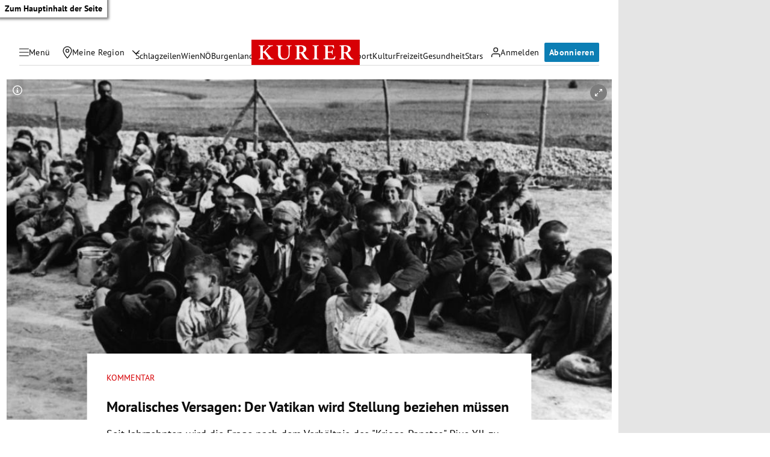

--- FILE ---
content_type: application/javascript; charset=utf-8
request_url: https://fundingchoicesmessages.google.com/f/AGSKWxWiJLCGX3YzSO46o20Z-5JJ7jyovEKu66cSTgowP7_APiNK3C51m08NBc14A0WoFS1DuN4lmEpO01b2uqsMQnnL6bq_BNTlDssa2Fqy8vZaGCbHUGOb9h2LidSbOTfPtfQW6-m39y_Gi4czfKIr2muIxYORMq17TcRZ8x7ohxU1fFqmn3tsZFr1osmw/_.gif?ad==adexpert&/ad_234x60_/getsponslinks.-ads-master/
body_size: -1293
content:
window['94d41250-877f-4748-8cc5-8f6e2894279b'] = true;